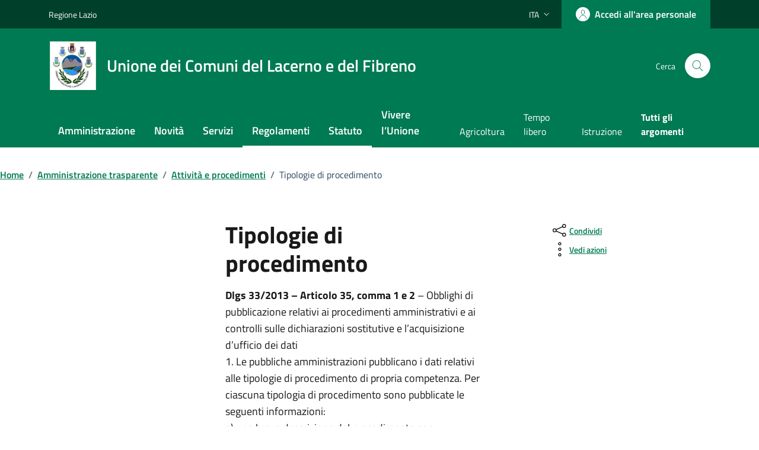

--- FILE ---
content_type: text/css
request_url: https://www.unionelacernofibreno.it/wp-content/themes/design-comuni-wordpress-theme-main/style.css?ver=6.9
body_size: 3782
content:
/*!
Theme Name: Design Comuni Italia
Author:
Description: Design Comuni Italia è il tema di WordPress per i siti dei Comuni Italiani. Rispetta le linee guida di design dell’Agenzia per l’Italia digitale rilasciate dal Team per la Trasformazione Digitale. Utilizza Bootstrap Italia.
Version: 1.12.1
License: AGPL 3.0 or later
Text Domain: design_comuni_italia
*/

/** immagini e allineamenti wp **/
/* =WordPress Core
-------------------------------------------------------------- */

svg.icon > image {
  width: inherit;
  height: inherit;
}

/* required styles to display maps correctly */
.leaflet-pane,
.leaflet-tile,
.leaflet-marker-icon,
.leaflet-marker-shadow,
.leaflet-tile-container,
.leaflet-pane > svg,
.leaflet-pane > canvas,
.leaflet-zoom-box,
.leaflet-image-layer,
.leaflet-layer {
  position: absolute;
  left: 0;
  top: 0;
}

.leaflet-container {
  overflow: hidden;
}

.leaflet-tile,
.leaflet-marker-icon,
.leaflet-marker-shadow {
  -webkit-user-select: none;
  -moz-user-select: none;
  user-select: none;
  -webkit-user-drag: none;
}

/* Prevents IE11 from highlighting tiles in blue */
.leaflet-tile::selection {
  background: transparent;
}

/* Safari renders non-retina tile on retina better with this, but Chrome is worse */
.leaflet-safari .leaflet-tile {
  image-rendering: -webkit-optimize-contrast;
}

/* hack that prevents hw layers "stretching" when loading new tiles */
.leaflet-safari .leaflet-tile-container {
  width: 1600px;
  height: 1600px;
  -webkit-transform-origin: 0 0;
}

.leaflet-marker-icon,
.leaflet-marker-shadow {
  display: block;
}

/* .leaflet-container svg: reset svg max-width decleration shipped in Joomla! (joomla.org) 3.x */
/* .leaflet-container img: map is broken in FF if you have max-width: 100% on tiles */
.leaflet-container .leaflet-overlay-pane svg,
.leaflet-container .leaflet-marker-pane img,
.leaflet-container .leaflet-shadow-pane img,
.leaflet-container .leaflet-tile-pane img,
.leaflet-container img.leaflet-image-layer,
.leaflet-container .leaflet-tile {
  max-width: none !important;
  max-height: none !important;
}

.leaflet-container.leaflet-touch-zoom {
  -ms-touch-action: pan-x pan-y;
  touch-action: pan-x pan-y;
}

.leaflet-container.leaflet-touch-drag {
  -ms-touch-action: pinch-zoom;
  /* Fallback for FF which doesn't support pinch-zoom */
  touch-action: none;
  touch-action: pinch-zoom;
}

.leaflet-container.leaflet-touch-drag.leaflet-touch-zoom {
  -ms-touch-action: none;
  touch-action: none;
}

.leaflet-container {
  -webkit-tap-highlight-color: transparent;
}

.leaflet-container a {
  -webkit-tap-highlight-color: rgba(51, 181, 229, 0.4);
}

.leaflet-tile {
  filter: inherit;
  visibility: hidden;
}

.leaflet-tile-loaded {
  visibility: inherit;
}

.leaflet-zoom-box {
  width: 0;
  height: 0;
  -moz-box-sizing: border-box;
  box-sizing: border-box;
  z-index: 800;
}

/* workaround for https://bugzilla.mozilla.org/show_bug.cgi?id=888319 */
.leaflet-overlay-pane svg {
  -moz-user-select: none;
}

.leaflet-pane {
  z-index: 400;
}

.leaflet-tile-pane {
  z-index: 200;
}

.leaflet-overlay-pane {
  z-index: 400;
}

.leaflet-shadow-pane {
  z-index: 500;
}

.leaflet-marker-pane {
  z-index: 600;
}

.leaflet-tooltip-pane {
  z-index: 650;
}

.leaflet-popup-pane {
  z-index: 700;
}

.leaflet-map-pane canvas {
  z-index: 100;
}

.leaflet-map-pane svg {
  z-index: 200;
}

.leaflet-vml-shape {
  width: 1px;
  height: 1px;
}

.lvml {
  behavior: url(#default#VML);
  display: inline-block;
  position: absolute;
}

/* control positioning */
.leaflet-control {
  position: relative;
  z-index: 800;
  pointer-events: visiblePainted;
  /* IE 9-10 doesn't have auto */
  pointer-events: auto;
}

.leaflet-top,
.leaflet-bottom {
  position: absolute;
  z-index: 1000;
  pointer-events: none;
}

.leaflet-top {
  top: 0;
}

.leaflet-right {
  right: 0;
}

.leaflet-bottom {
  bottom: 0;
}

.leaflet-left {
  left: 0;
}

.leaflet-control {
  float: left;
  clear: both;
}

.leaflet-right .leaflet-control {
  float: right;
}

.leaflet-top .leaflet-control {
  margin-top: 10px;
}

.leaflet-bottom .leaflet-control {
  margin-bottom: 10px;
}

.leaflet-left .leaflet-control {
  margin-left: 10px;
}

.leaflet-right .leaflet-control {
  margin-right: 10px;
}

/* zoom and fade animations */
.leaflet-fade-anim .leaflet-tile {
  will-change: opacity;
}

.leaflet-fade-anim .leaflet-popup {
  opacity: 0;
  -webkit-transition: opacity 0.2s linear;
  -moz-transition: opacity 0.2s linear;
  transition: opacity 0.2s linear;
}

.leaflet-fade-anim .leaflet-map-pane .leaflet-popup {
  opacity: 1;
}

.leaflet-zoom-animated {
  -webkit-transform-origin: 0 0;
  -ms-transform-origin: 0 0;
  transform-origin: 0 0;
}

.leaflet-zoom-anim .leaflet-zoom-animated {
  will-change: transform;
}

.leaflet-zoom-anim .leaflet-zoom-animated {
  -webkit-transition: -webkit-transform 0.25s cubic-bezier(0, 0, 0.25, 1);
  -moz-transition: -moz-transform 0.25s cubic-bezier(0, 0, 0.25, 1);
  transition: transform 0.25s cubic-bezier(0, 0, 0.25, 1);
}

.leaflet-zoom-anim .leaflet-tile,
.leaflet-pan-anim .leaflet-tile {
  -webkit-transition: none;
  -moz-transition: none;
  transition: none;
}

.leaflet-zoom-anim .leaflet-zoom-hide {
  visibility: hidden;
}

/* cursors */
.leaflet-interactive {
  cursor: pointer;
}

.leaflet-grab {
  cursor: -webkit-grab;
  cursor: -moz-grab;
  cursor: grab;
}

.leaflet-crosshair,
.leaflet-crosshair .leaflet-interactive {
  cursor: crosshair;
}

.leaflet-popup-pane,
.leaflet-control {
  cursor: auto;
}

.leaflet-dragging .leaflet-grab,
.leaflet-dragging .leaflet-grab .leaflet-interactive,
.leaflet-dragging .leaflet-marker-draggable {
  cursor: move;
  cursor: -webkit-grabbing;
  cursor: -moz-grabbing;
  cursor: grabbing;
}

/* marker & overlays interactivity */
.leaflet-marker-icon,
.leaflet-marker-shadow,
.leaflet-image-layer,
.leaflet-pane > svg path,
.leaflet-tile-container {
  pointer-events: none;
}

.leaflet-marker-icon.leaflet-interactive,
.leaflet-image-layer.leaflet-interactive,
.leaflet-pane > svg path.leaflet-interactive,
svg.leaflet-image-layer.leaflet-interactive path {
  pointer-events: visiblePainted;
  /* IE 9-10 doesn't have auto */
  pointer-events: auto;
}

/* visual tweaks */
.leaflet-container {
  background: #ddd;
  outline: 0;
}

.leaflet-container a {
  color: #0078a8;
}

.leaflet-container a.leaflet-active {
  outline: 2px solid orange;
}

.leaflet-zoom-box {
  border: 2px dotted #38f;
  background: rgba(255, 255, 255, 0.5);
}

/* general typography */
.leaflet-container {
  font: 12px/1.5 "Helvetica Neue", Arial, Helvetica, sans-serif;
}

/* general toolbar styles */
.leaflet-bar {
  box-shadow: 0 1px 5px rgba(0, 0, 0, 0.65);
  border-radius: 4px;
}

.leaflet-bar a,
.leaflet-bar a:hover {
  background-color: #fff;
  border-bottom: 1px solid #ccc;
  width: 26px;
  height: 26px;
  line-height: 26px;
  display: block;
  text-align: center;
  text-decoration: none;
  color: black;
}

.leaflet-bar a,
.leaflet-control-layers-toggle {
  background-position: 50% 50%;
  background-repeat: no-repeat;
  display: block;
}

.leaflet-bar a:hover {
  background-color: #f4f4f4;
}

.leaflet-bar a:first-child {
  border-top-left-radius: 4px;
  border-top-right-radius: 4px;
}

.leaflet-bar a:last-child {
  border-bottom-left-radius: 4px;
  border-bottom-right-radius: 4px;
  border-bottom: none;
}

.leaflet-bar a.leaflet-disabled {
  cursor: default;
  background-color: #f4f4f4;
  color: #bbb;
}

.leaflet-touch .leaflet-bar a {
  width: 30px;
  height: 30px;
  line-height: 30px;
}

.leaflet-touch .leaflet-bar a:first-child {
  border-top-left-radius: 2px;
  border-top-right-radius: 2px;
}

.leaflet-touch .leaflet-bar a:last-child {
  border-bottom-left-radius: 2px;
  border-bottom-right-radius: 2px;
}

/* zoom control */
.leaflet-control-zoom-in,
.leaflet-control-zoom-out {
  font: bold 18px "Lucida Console", Monaco, monospace;
  text-indent: 1px;
}

.leaflet-touch .leaflet-control-zoom-in,
.leaflet-touch .leaflet-control-zoom-out {
  font-size: 22px;
}

/* layers control */
.leaflet-control-layers {
  box-shadow: 0 1px 5px rgba(0, 0, 0, 0.4);
  background: #fff;
  border-radius: 5px;
}

.leaflet-control-layers-toggle {
  background-image: url(assets/css/images/layers.png);
  width: 36px;
  height: 36px;
}

.leaflet-retina .leaflet-control-layers-toggle {
  background-image: url(assets/css/images/layers-2x.png);
  background-size: 26px 26px;
}

.leaflet-touch .leaflet-control-layers-toggle {
  width: 44px;
  height: 44px;
}

.leaflet-control-layers .leaflet-control-layers-list,
.leaflet-control-layers-expanded .leaflet-control-layers-toggle {
  display: none;
}

.leaflet-control-layers-expanded .leaflet-control-layers-list {
  display: block;
  position: relative;
}

.leaflet-control-layers-expanded {
  padding: 6px 10px 6px 6px;
  color: #333;
  background: #fff;
}

.leaflet-control-layers-scrollbar {
  overflow-y: scroll;
  overflow-x: hidden;
  padding-right: 5px;
}

.leaflet-control-layers-selector {
  margin-top: 2px;
  position: relative;
  top: 1px;
}

.leaflet-control-layers label {
  display: block;
}

.leaflet-control-layers-separator {
  height: 0;
  border-top: 1px solid #ddd;
  margin: 5px -10px 5px -6px;
}

/* Default icon URLs */
.leaflet-default-icon-path {
  background-image: url(assets/css/images/marker-icon.png);
}

/* attribution and scale controls */
.leaflet-container .leaflet-control-attribution {
  background: #fff;
  background: rgba(255, 255, 255, 0.7);
  margin: 0;
  display: none;
}

.leaflet-control-attribution,
.leaflet-control-scale-line {
  padding: 0 5px;
  color: #333;
}

.leaflet-control-attribution a {
  text-decoration: none;
}

.leaflet-control-attribution a:hover {
  text-decoration: underline;
}

.leaflet-container .leaflet-control-attribution,
.leaflet-container .leaflet-control-scale {
  font-size: 11px;
}

.leaflet-left .leaflet-control-scale {
  margin-left: 5px;
}

.leaflet-bottom .leaflet-control-scale {
  margin-bottom: 5px;
}

.leaflet-control-scale-line {
  border: 2px solid #777;
  border-top: none;
  line-height: 1.1;
  padding: 2px 5px 1px;
  font-size: 11px;
  white-space: nowrap;
  overflow: hidden;
  -moz-box-sizing: border-box;
  box-sizing: border-box;
  background: #fff;
  background: rgba(255, 255, 255, 0.5);
}

.leaflet-control-scale-line:not(:first-child) {
  border-top: 2px solid #777;
  border-bottom: none;
  margin-top: -2px;
}

.leaflet-control-scale-line:not(:first-child):not(:last-child) {
  border-bottom: 2px solid #777;
}

.leaflet-touch .leaflet-control-attribution,
.leaflet-touch .leaflet-control-layers,
.leaflet-touch .leaflet-bar {
  box-shadow: none;
}

.leaflet-touch .leaflet-control-layers,
.leaflet-touch .leaflet-bar {
  border: 2px solid rgba(0, 0, 0, 0.2);
  background-clip: padding-box;
}

/* popup */
.leaflet-popup {
  position: absolute;
  text-align: center;
  margin-bottom: 20px;
}

.leaflet-popup-content-wrapper {
  padding: 1px;
  text-align: left;
  border-radius: 12px;
}

.leaflet-popup-content {
  margin: 13px 19px;
  line-height: 1.4;
}

.leaflet-popup-content p {
  margin: 18px 0;
}

.leaflet-popup-tip-container {
  width: 40px;
  height: 20px;
  position: absolute;
  left: 50%;
  margin-left: -20px;
  overflow: hidden;
  pointer-events: none;
}

.leaflet-popup-tip {
  width: 17px;
  height: 17px;
  padding: 1px;
  margin: -10px auto 0;
  -webkit-transform: rotate(45deg);
  -moz-transform: rotate(45deg);
  -ms-transform: rotate(45deg);
  transform: rotate(45deg);
}

.leaflet-popup-content-wrapper,
.leaflet-popup-tip {
  background: white;
  color: #333;
  box-shadow: 0 3px 14px rgba(0, 0, 0, 0.4);
}

.leaflet-container a.leaflet-popup-close-button {
  position: absolute;
  top: 0;
  right: 0;
  padding: 4px 4px 0 0;
  border: none;
  text-align: center;
  width: 18px;
  height: 14px;
  font: 16px/14px Tahoma, Verdana, sans-serif;
  color: #c3c3c3;
  text-decoration: none;
  font-weight: bold;
  background: transparent;
}

.leaflet-container a.leaflet-popup-close-button:hover {
  color: #999;
}

.leaflet-popup-scrolled {
  overflow: auto;
  border-bottom: 1px solid #ddd;
  border-top: 1px solid #ddd;
}

.leaflet-oldie .leaflet-popup-content-wrapper {
  zoom: 1;
}

.leaflet-oldie .leaflet-popup-tip {
  width: 24px;
  margin: 0 auto;
  -ms-filter: "progid:DXImageTransform.Microsoft.Matrix(M11=0.70710678, M12=0.70710678, M21=-0.70710678, M22=0.70710678)";
  filter: progid:DXImageTransform.Microsoft.Matrix(M11=0.70710678, M12=0.70710678, M21=-0.70710678, M22=0.70710678);
}

.leaflet-oldie .leaflet-popup-tip-container {
  margin-top: -1px;
}

.leaflet-oldie .leaflet-control-zoom,
.leaflet-oldie .leaflet-control-layers,
.leaflet-oldie .leaflet-popup-content-wrapper,
.leaflet-oldie .leaflet-popup-tip {
  border: 1px solid #999;
}

/* div icon */
.leaflet-div-icon {
  background: #fff;
  border: 1px solid #666;
}

/* Tooltip */
/* Base styles for the element that has a tooltip */
.leaflet-tooltip {
  position: absolute;
  padding: 6px;
  background-color: #fff;
  border: 1px solid #fff;
  border-radius: 3px;
  color: #222;
  white-space: nowrap;
  -webkit-user-select: none;
  -moz-user-select: none;
  -ms-user-select: none;
  user-select: none;
  pointer-events: none;
  box-shadow: 0 1px 3px rgba(0, 0, 0, 0.4);
}

.leaflet-tooltip.leaflet-clickable {
  cursor: pointer;
  pointer-events: auto;
}

.leaflet-tooltip-top:before,
.leaflet-tooltip-bottom:before,
.leaflet-tooltip-left:before,
.leaflet-tooltip-right:before {
  position: absolute;
  pointer-events: none;
  border: 6px solid transparent;
  background: transparent;
  content: "";
}

/* Directions */
.leaflet-tooltip-bottom {
  margin-top: 6px;
}

.leaflet-tooltip-top {
  margin-top: -6px;
}

.leaflet-tooltip-bottom:before,
.leaflet-tooltip-top:before {
  left: 50%;
  margin-left: -6px;
}

.leaflet-tooltip-top:before {
  bottom: 0;
  margin-bottom: -12px;
  border-top-color: #fff;
}

.leaflet-tooltip-bottom:before {
  top: 0;
  margin-top: -12px;
  margin-left: -6px;
  border-bottom-color: #fff;
}

.leaflet-tooltip-left {
  margin-left: -6px;
}

.leaflet-tooltip-right {
  margin-left: 6px;
}

.leaflet-tooltip-left:before,
.leaflet-tooltip-right:before {
  top: 50%;
  margin-top: -6px;
}

.leaflet-tooltip-left:before {
  right: 0;
  margin-right: -12px;
  border-left-color: #fff;
}

.leaflet-tooltip-right:before {
  left: 0;
  margin-left: -12px;
  border-right-color: #fff;
}

.section.section-map .map-wrapper {
  width: 100%;
  height: 100%;
  position: absolute;
  z-index: -1;
  top: 0;
  left: 0;
}

@media (max-width: 991.98px) {
  .section.section-map .map-wrapper {
    position: relative;
    z-index: 0;
    top: auto;
    left: auto;
    height: 400px;
    width: 100%;
  }
}

.section.section-map-wrapper {
  position: relative;
  z-index: 0;
}

.section.section-map-wrapper .map-wrapper {
  height: 670px;
  padding-right: 350px;
  position: relative;
  z-index: 0;
}

@media (max-width: 991.98px) {
  .section.section-map-wrapper .map-wrapper {
    padding-right: 0;
  }
}

/* @media (max-width: 767.98px) {
    .section.section-map-wrapper .map-wrapper {
      display: none;
    }
  } */

.section.section-map-wrapper .map-aside {
  position: absolute;
  width: 350px;
  height: 100%;
  z-index: 1;
  top: 0;
  right: 0;
  background-color: #f5f5f5;
  padding: 15px 10px;
}

@media (max-width: 991.98px) {
  .section.section-map-wrapper .map-aside {
    width: 300px;
  }
}

@media (max-width: 767.98px) {
  .section.section-map-wrapper .map-aside {
    width: 100%;
    height: auto;
    position: relative;
    z-index: 0;
    top: auto;
    right: auto;
  }
}

.section.section-map-wrapper .map-aside h3,
.section.section-map-wrapper .map-aside .h3 {
  font-size: 1.27rem;
}

@media (max-width: 991.98px) {
  .section.section-map .container,
  .section.section-map .row,
  .section.section-map .col-lg-4 {
    margin: 0;
    padding: 0;
  }

  .section.section-map .card.card-bg.rounded {
    border-radius: 0px !important;
  }
}

.map-wrapper {
  width: 100%;
}

#map_all {
  width: 100%;
  padding-bottom: 56.25%;
}

/** CODICE AGGIUNTIVO PER IL TEMA **/

/* avvisi homepage */
.home-message .msg {
  font-size: 1rem !important;
  font-weight:bold;
  line-height: 1.5 !important;
  text-align:center;
  padding: 0;
  margin: 0;
}
.home-message .btn-outline-black {
  color: #333;
  background-color: transparent;
  background-image: none;
  box-shadow: inset 0 0 0 1px #333;
}
.home-message .btn-outline-black:hover {
  color: #fff;
  background-color: #333;
  box-shadow: inset 0 0 0 1px #333;
}
.home-message .btn-outline-black:focus,
.home-message .btn-outline-black.focus {
  box-shadow: inset 0 0 0 1px #17324d, 0 0 0 0.2rem rgba(23, 50, 77, 0.5);
}
.home-message .btn-outline-black.disabled,
.home-message .btn-outline-black:disabled {
  color: #17324d;
  background-color: transparent;
}
.home-message .btn-outline-black:not(:disabled):not(.disabled):active,
.home-message .btn-outline-black:not(:disabled):not(.disabled).active,
.show > .btn-outline-black.dropdown-toggle {
  color: #17324d;
  background-color: transparent;
  background-image: none;
  box-shadow: inset 0 0 0 1px #17324d;
}
.home-message .btn-outline-black:not(:disabled):not(.disabled):active:focus,
.home-message .btn-outline-black:not(:disabled):not(.disabled).active:focus,
.home-message .show > .btn-outline-black.dropdown-toggle:focus {
  box-shadow: inset 0 3px 5px rgba(0, 0, 0, 0.125),
    0 0 0 0.2rem rgba(23, 50, 77, 0.5);
}
.home-message .msg svg {
  height: 1.5em;
  width: 1.5em;
  margin-right: 10px;
  display: inline-block;
}
.home-message.red,
.home-message.red .msg svg {
  background-color: #d1344c;
  color: #fff !important;
  fill: #fff !important;
}
.home-message.purple,
.home-message.purple .msg svg {
  background-color: #b21dd0;
  color: #fff !important;
  fill: #fff !important;
}
.home-message.green,
.home-message .msg svg {
  background-color: #0e8a5f;
  color: #fff !important;
  fill: #fff !important;
}
.home-message.blue,
.home-message.blue .msg svg {
  background-color: #0d00ff;
  color: #fff !important;
  fill: #fff !important;
}
.home-message.yellow,
.home-message.yellow .msg svg {
  background-color: #ffcc00;
  color: #333 !important;
  fill: #333 !important;
}
.home-message.orange,
.home-message.orange .msg svg {
  background-color: #FF8000;
  color: #333 !important;
  fill: #333 !important;
}

--- FILE ---
content_type: text/css
request_url: https://www.unionelacernofibreno.it/wp-content/plugins/pafacile_____/pafacile.css
body_size: 1113
content:
/* Form ricerca delibere / determine */
.tablenav{
	clear: both;
	padding: 1em;
	margin: 1em;
	border: 1px solid #ccc;
	text-align: right;
	line-height: 2em;
}
.tablenav input,
.tablenav select{
	width: 40%;
	border: 1px solid #ccc;
}
.tablenav input.button{
	width: auto;
	clear: left;
	display: block;
	margin-top: 1em;
	margin-right: 0;
	margin-left: auto;
}

/* PAFacile: Organigramma */

/* Elenco */
.organigramma, 
.organigramma li{
	margin-left: 0;
	padding-left: 0;
	list-style: none;
	list-style-type: none;
}
	
	.organigramma li div{
		padding-top: 0.2em;
		padding-bottom: 0.2em;
		line-height: 2.5em;
		font-weight: bold;
		
	}
	
		.organigramma li.level-1 div a{}
		.organigramma li.level-2 div a{}
		.organigramma li.level-3 div a{}
		.organigramma li.level-4 div a{}

.organigramma-ufficio{
	border-bottom: 1px solid #253;
	margin-bottom: 1em;
}
	.organigramma-dettaglio{
		border: 1px solid #ddd;
		background-color: #eee;
		clear: both;
		padding: 0.5em;
	}
dl.organigramma-recapiti{}

	dl.organigramma-recapiti dt{
		padding: 0.5em;
		margin: 0;
		float: left;
		clear: both;
		display: block;
		font-weight: bold;
		width:27%;
		
	}
	
	dl.organigramma-recapiti dd{
		padding: 0.5em;
		margin: 0;
		display: block;
		float: left;
		width:65%;
	}
	
/* PAFacile: Ordinanza */

/* Elenco */
ul.ordinanze li{
	padding-left: 0.5em;
	margin-left: 1em;
	list-style: square;
	list-style-position: outside;
}

/* Box di ricerca */

form.bandi,
form.delibere,
form.determine,
form.ordinanze,
form.albopretorio{
	padding: 0.5em;
	border: 1px solid #ccc;
}

/* WP Hacks */
form.delibere br, form.bandi br, form.ordinanze br, form.organi br, form.determine br, form.albopretorio br, form.incarichi br{ display: none; }
form.delibere p, form.bandi p, form.ordinanze p, form.organi p, form.determine p, form.albopretorio p, form.incarichi p{ display: inline; }

/* Albo pretorio */

		form.albopretorio .data label,
		form.albopretorio .data p{
			display: inline;
			font-size: 1em;
		}

	form.albopretorio #ap-datirepgen div.data,
	form.albopretorio #ap-datiatto div.data,
	form.albopretorio #ap-datiprotocollo div.data,
	form.albopretorio #ap-datifascicolo div.data{
		line-height: 2.4em;
		height: 2.4em;
	}
	
/* Bandi di gara */
form.bandi .bando-type{
	width: 49%;
	float: left;
}

form.bandi .bando-office-id{
	width: 49%;
	float: right;
}
	form.bandi .bando-type label,
	form.bandi .bando-office-id label{
		display: block;
		font-weight: bold;
		width: 90%;
	}

	form.bandi .bando-type select,
	form.bandi .bando-office-id select{
		display: block;
		width: 90%;
	}
	
	form.bandi fieldset,
	form.determine fieldset,
	form.ordinanze fieldset,
	form.albopretorio fieldset,
	form.incarichi fieldset{
		width: 49%;
		float: left;
		border: 0;
		padding: 0;
	}
		form.bandi fieldset legend,
		form.determine fieldset legend,
		form.ordinanze fieldset legend,
		form.albopretorio fieldset legend,
		form.incarichi fieldset legend{
			border-bottom: 1px solid #369;
			color: #258;
			font-size: 1em;
			display: block;
			width: 50%;
			margin: 1em;
		}

		form.determine div.submit{
			clear: both;
			display: block;
			text-align: right;
		}
/* Delibere */

	form.delibere div{
		float: left;
		width: 45%;
		padding: 0.5em;
	}

form.delibere div.delibere-oggetto{
		display: block;
		float: none;
		width: 90%;
	}
	form.delibere .delibere-oggetto input{
		width: 90%;
	}
	
	form.delibere label{
		display: block;
		font-weight: bold;
	}
	
	form.delibere .delibere-data{
		float: none;
	}
		form.delibere .delibere-data label{
			display: inline;
		}

/* Determine e Ordinanze*/

form.determine div#numero-determina,
form.ordinanze div#numero-ordinanza{
	float: left;
	width: 30%;
}
form.determine div#id-ufficio-determina,
form.determine div#testo-determina,
form.ordinanze div#id-ufficio-ordinanza{
	float: left;
	width: 65%;
	/* padding-left: 5%; */
}

	form.determine div#numero-determina label,
	form.determine div#id-ufficio-determina label,
	form.determine div#testo-determina label,
	form.ordinanze div#numero-ordinanza label,
	form.ordinanze div#id-ufficio-ordinanza label{
		font-weight: bold;
		display: block;
	}


	form.determine div#id-ufficio-determina select,
	form.determine div#testo-determina input,
	form.ordinanze div#id-ufficio-ordinanza select{
		width: 90%;
	}
	


div.postentry div.organo-istituzionale dt{
	padding: 0.5em;
	margin: 0;
	float: left;
	clear: both;
	display: block;
	font-weight: bold;
	width:27%;
	
}

div.postentry div.organo-istituzionale dd{
	padding: 0.5em;
	margin: 0;
	display: block;
	float: left;
	width:65%;
}

div.bando {
	font-size: 1.2em;
}

div.bando dl dt{
	clear: left;
	display: inline;
	font-weight: bold;
	float: left;
	line-height: 2.5em;
	padding: 0;
	width: 30%;
}

div.bando dl dd{
	display: block;
	margin-left: 30%;
	/*float: left;*/
	line-height: 2.5em;
	padding: 0;
	margin-left: 0.5em;
}

div.bando h4{
	margin-top: 1em;
}

.cleft{
	clear: left;
}
.ghosted{
	display: block;
	width: 0;
	height: 0;
	overflow: hidden;
	border: 0;
}

/* Paginazione */

ul.paginazione{
	display: block;
	list-style: none;
	list-style-type: none;
	padding: 0;
	text-align: center;
	margin: 1em 0;
}

	ul.paginazione li{
		border: 1px solid #ccf;
		background-color: #eef;
		display: inline;
		padding: 0.5em;
		font-weight: bold;
		color: #004;
		margin: 0.3em; 
	}
		ul.paginazione li a{
			color: #147;
		}